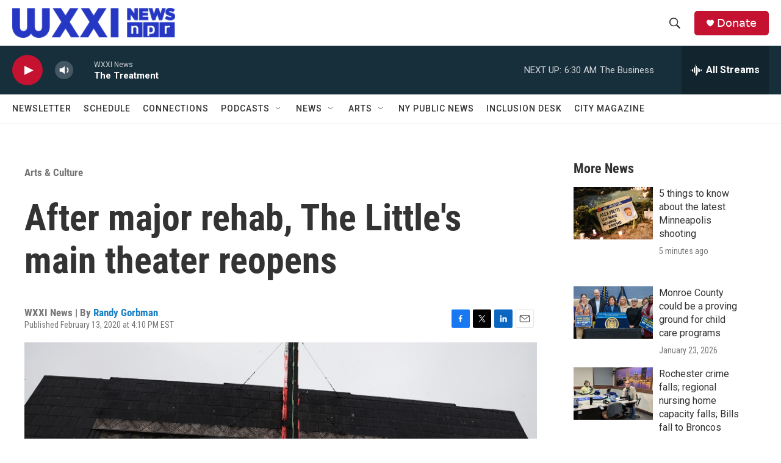

--- FILE ---
content_type: text/html; charset=utf-8
request_url: https://www.google.com/recaptcha/api2/aframe
body_size: 267
content:
<!DOCTYPE HTML><html><head><meta http-equiv="content-type" content="text/html; charset=UTF-8"></head><body><script nonce="YlcdIbWMnQ7EjMdnxD1WGg">/** Anti-fraud and anti-abuse applications only. See google.com/recaptcha */ try{var clients={'sodar':'https://pagead2.googlesyndication.com/pagead/sodar?'};window.addEventListener("message",function(a){try{if(a.source===window.parent){var b=JSON.parse(a.data);var c=clients[b['id']];if(c){var d=document.createElement('img');d.src=c+b['params']+'&rc='+(localStorage.getItem("rc::a")?sessionStorage.getItem("rc::b"):"");window.document.body.appendChild(d);sessionStorage.setItem("rc::e",parseInt(sessionStorage.getItem("rc::e")||0)+1);localStorage.setItem("rc::h",'1769339143042');}}}catch(b){}});window.parent.postMessage("_grecaptcha_ready", "*");}catch(b){}</script></body></html>